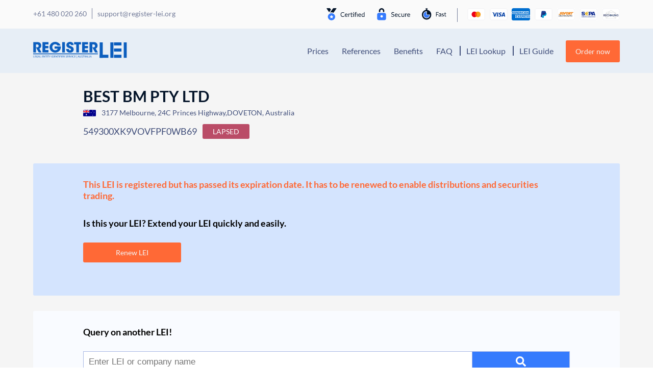

--- FILE ---
content_type: text/css; charset=utf-8
request_url: https://register-lei.org/wp-content/themes/understrap-new/css/page-templates/lei-details.css?ver=0.5.9
body_size: 1103
content:
.card {
  padding: 40px 60px;
  background-color: #ffffff;
  border-radius: 3px;
  margin-bottom: 60px; }
@media (max-width: 767px) {
  .card {
    padding: 20px 30px; } }
@media (max-width: 649px) {
  .card {
    padding: 40px 60px; } }
@media (max-width: 575px) {
  .card {
    padding: 20px 30px; } }
.card .card-heading {
  display: block;
  font-size: 1.286rem;
  margin-bottom: 27px;
  margin-top: 32px;
  font-weight: bold;
  color: #0c5ebe; }
  .card .card-heading.first {
    margin-top: 5px; }
.card .card-sub-heading {
  display: block;
  margin-bottom: 11px;
  margin-top: 8px;
  color: #0c5ebe;
  text-transform: uppercase; }
.card .label-value-row {
  padding-bottom: 10px;
  margin-bottom: 8px;
  border-bottom: 1px solid #f5f5f5; }
  .card .label-value-row.no-border {
    border-bottom: 0;
    padding-bottom: 0;
    margin-bottom: 10px; }
  .card .label-value-row .label {
    color: #404e7a;
    text-transform: uppercase;
    display: block;
    line-height: 1.4; }
  .card .label-value-row .value {
    font-weight: bold;
    line-height: 1.4; }
    .card .label-value-row .value .status-badge {
      padding: 6px 20px; }
  .card .label-value-row .address-value {
    display: block;
    color: #404e7a;
    margin-top: 20px;
    line-height: 1.4; }
  @media (max-width: 649px) {
    .card .label-value-row .address-value.first {
      margin-bottom: 20px; } }
  .card .label-value-row .address-value .flag {
    display: block;
    margin-left: 0;
    margin-top: 8px; }

#main-nav {
  background-color: #e7eef6 !important; }

.lei-header {
  background-color: #f5f5f5;
  padding: 20px 0 40px; }
  .lei-header .flag {
    margin-right: 8px;
    transform: translate(0, 3px); }
  .lei-header .address-wrap {
    margin-bottom: 1em; }
  .lei-header .address {
    color: #404e7a; }
  @media (max-width: 649px) {
    .lei-header .meta-data.first {
      margin-bottom: 30px; } }
  .lei-header h1 {
    font-size: 2.143rem;
    margin-top: 10px;
    margin-bottom: 22px; }
  .lei-header .company_name {
    margin-bottom: 5px; }
  .lei-header .lei-number {
    display: inline-block;
    color: #404e7a;
    font-size: 1.286rem;
    font-weight: 400;
    margin: 0px 8px 0px 0px;
    transform: translate(0, 1px); }
  .lei-header h5 {
    font-size: 1.286rem;
    font-weight: bold;
    color: #0c5ebe;
    margin-top: 0;
    margin-bottom: 19px; }
  .lei-header .data-set {
    font-size: 1.143rem;
    display: block;
    width: 100%;
    margin-bottom: 12px; }
    .lei-header .data-set .variable {
      color: #404e7a; }
    .lei-header .data-set .definition {
      font-weight: bold; }
  .lei-header .ksv-boni-detail {
    margin-left: auto;
    margin-right: auto;
    margin-bottom: 20px;
    text-align: center; }
    .lei-header .ksv-boni-detail .ksv-boni-detail-h {
      color: #000;
      font-weight: 800;
      margin-top: 0; }
    .lei-header .ksv-boni-detail .ksv-boni-detail-img {
      max-height: 120px; }
  .lei-header .card-details {
    background-color: #e7eef6;
    padding: 25px 0px;
    margin-bottom: 30px; }
    .lei-header .card-details .heading-orange {
      color: #ff6936; }
    .lei-header .card-details .heading-black {
      color: #000; }
      .lei-header .card-details .cta-block h5 {
        margin-top: 40px;
        margin-bottom: 22px;
        font-size: 1.286rem;
        font-weight: bold;
        line-height: 1.56; }
      .lei-header .card-details .cta-block .nny-cta-button {
        padding: 11px 64px;
        margin-bottom: 40px; }
    .lei-header .card-details .leisearchform-wrap {
      width: 100% !important;
      margin-left: 0 !important;
      margin-top: 1.5em !important; }
  .lei-header .card-notice {
    background-color: #d4e4fe; }
  .lei-header .card-search {
    background-color: #f9fbff; }
  .lei-header .form-reminder input[type=text] {
    padding: 10px;
    font-size: 1rem;
    border: 1px solid #ff6936;
    float: left;
    width: 35%;
    background: #ffffff;
    margin-right: 0px;
    height: auto; }
  .lei-header .form-reminder button {
    padding: 10px 15px;
    background: #ff6936;
    color: #ffffff;
    font-size: 1rem;
    border: 1px solid #ff6936;
    cursor: pointer;
    border-radius: 0px;
    margin-left: 10px; }

.lei-body {
  background-color: #f5f5f5;
  padding-bottom: 50px; }
  .lei-body h4 {
    font-size: 2.143rem;
    margin-top: 15px;
    margin-bottom: 40px; }
  .lei-body h5 {
    display: block;
    font-size: 1.286rem;
    margin-bottom: 27px;
    margin-top: 32px;
    font-weight: bold;
    color: #0c5ebe; }
  .lei-body h6 {
    display: block;
    margin-bottom: 11px;
    margin-top: 8px;
    color: #0c5ebe;
    text-transform: uppercase;
    font-size: 1em;
    font-weight: 400;
    margin-top: 2.5em; }
  .lei-body .label-value-row {
    border-bottom: 0;
    padding-bottom: 0;
    margin-bottom: 10px; }
    .lei-body .label-value-row .no-border {
      border-bottom: 0;
      padding-bottom: 0;
      margin-bottom: 10px; }
    .lei-body .label-value-row .label {
      color: #404e7a;
      text-transform: uppercase;
      display: block;
      line-height: 1.4; }
    .lei-body .label-value-row .value {
      font-weight: bold;
      line-height: 1.4; }
    .lei-body .label-value-row .address-value {
      display: block;
      color: #404e7a;
      margin-top: 20px;
      line-height: 1.4; }

.status-badge {
  font-weight: normal;
  padding: 6px 20px;
  margin-bottom: 48px; }

.status-issued {
  background-color: #4cba9f; }

.status-lapsed {
  background-color: #BA4C67; }
